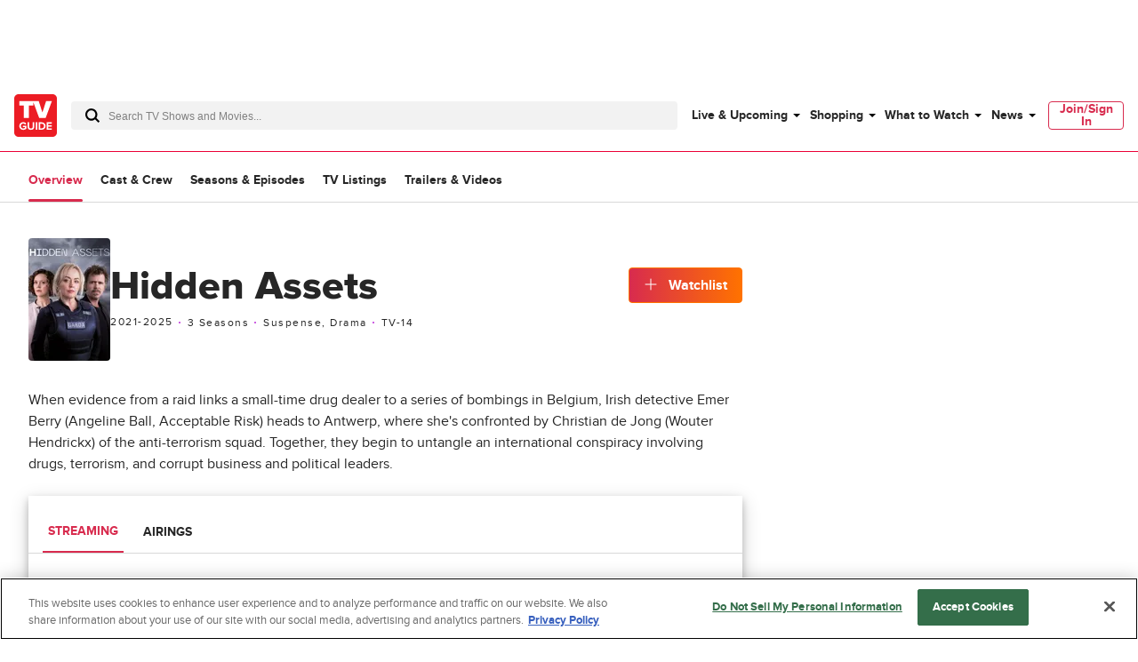

--- FILE ---
content_type: text/plain; charset=utf-8
request_url: https://firestore.googleapis.com/google.firestore.v1.Firestore/Listen/channel?database=projects%2Fplayer1-uds-prod%2Fdatabases%2F(default)&gsessionid=c5Cgsl2iOiJ89RTfoqv0LyHBiOpBDlUd6JuC4jz_oSY&VER=8&RID=rpc&SID=0RE-yBHjlbX-R0Q8sKDk_g&CI=1&AID=0&TYPE=xmlhttp&zx=ysy9h2w3k7ue&t=1
body_size: -29
content:
710
[[1,[{
  "targetChange": {
    "targetChangeType": "ADD",
    "targetIds": [
      2
    ]
  }
}
]],[2,[{
  "documentDelete": {
    "document": "projects/player1-uds-prod/databases/(default)/documents/a_users/510c0250-a023-4c2e-bee9-93ffbbfd3f15/site/tvg/edition/us/a_service_providers/service_provider",
    "readTime": "2026-01-19T14:38:47.455689Z",
    "removedTargetIds": [
      2
    ]
  }
}
]],[3,[{
  "targetChange": {
    "targetChangeType": "CURRENT",
    "targetIds": [
      2
    ],
    "resumeToken": "CgkIyb/IsOqXkgM=",
    "readTime": "2026-01-19T14:38:47.455689Z"
  }
}
]],[4,[{
  "targetChange": {
    "resumeToken": "CgkIyb/IsOqXkgM=",
    "readTime": "2026-01-19T14:38:47.455689Z"
  }
}
]]]

--- FILE ---
content_type: text/plain; charset=utf-8
request_url: https://firestore.googleapis.com/google.firestore.v1.Firestore/Listen/channel?database=projects%2Fplayer1-uds-prod%2Fdatabases%2F(default)&VER=8&RID=87811&CVER=22&X-HTTP-Session-Id=gsessionid&%24httpHeaders=X-Goog-Api-Client%3Agl-js%2F%20fire%2F8.0.2%0D%0AContent-Type%3Atext%2Fplain%0D%0A&zx=7sd1cl2gfqv2&t=1
body_size: -134
content:
51
[[0,["c","0RE-yBHjlbX-R0Q8sKDk_g","",8,12,30000]]]
